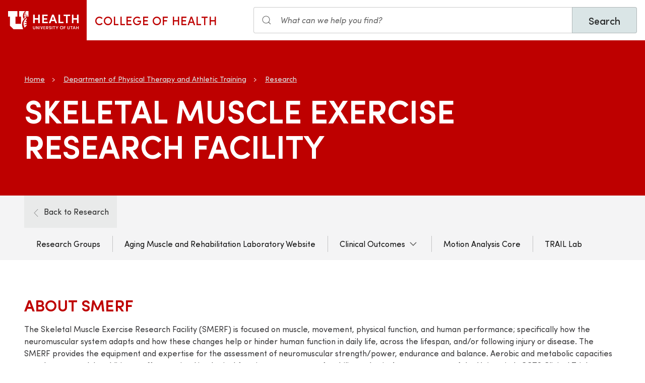

--- FILE ---
content_type: text/html; charset=UTF-8
request_url: https://health.utah.edu/physical-therapy-athletic-training/research/smerf
body_size: 7917
content:
<!DOCTYPE html>
<html lang="en" dir="ltr" prefix="og: https://ogp.me/ns#">
  <head>
    <meta charset="utf-8" />
<noscript><style>form.antibot * :not(.antibot-message) { display: none !important; }</style>
</noscript><meta name="description" content="The SMERF is focused on muscle, movement and human performance; specifically how muscles adapt and how these changes help or hinder human function in daily life and across the lifespan, following injury or disease, and in sport." />
<meta name="abstract" content="The SMERF is focused on muscle, movement and human performance; specifically how muscles adapt and how these changes help or hinder human function in daily life and across the lifespan, following injury or disease, and in sport." />
<meta name="geo.placename" content="University of Utah" />
<meta name="geo.region" content="US-UT" />
<link rel="canonical" href="https://health.utah.edu/physical-therapy-athletic-training/research/smerf" />
<link rel="shortlink" href="https://health.utah.edu/physical-therapy-athletic-training/research/smerf" />
<meta name="rights" content="Copyright © 2025 University of Utah Health" />
<meta property="og:site_name" content="College of Health | University of Utah Health" />
<meta property="og:type" content="article" />
<meta property="og:url" content="https://health.utah.edu/physical-therapy-athletic-training/research/smerf" />
<meta property="og:title" content="Skeletal Muscle Exercise Research Facility" />
<meta property="og:description" content="The SMERF is focused on muscle, movement and human performance; specifically how muscles adapt and how these changes help or hinder human function in daily life and across the lifespan, following injury or disease, and in sport." />
<meta property="og:image:type" content="image/jpeg" />
<meta property="og:image:alt" content="Skeletal Muscle Exercise Research Facility" />
<meta property="og:street_address" content="383 Colorow Drive, #4" />
<meta property="og:locality" content="Salt Lake City" />
<meta property="og:region" content="UT" />
<meta property="og:postal_code" content="84108" />
<meta property="og:country_name" content="US" />
<meta property="og:phone_number" content="" />
<meta property="article:published_time" content="2020-03-18T06:26:26-06:00" />
<meta property="article:modified_time" content="2025-01-09T16:24:56-07:00" />
<meta name="twitter:card" content="summary" />
<meta name="twitter:description" content="The SMERF is focused on muscle, movement and human performance; specifically how muscles adapt and how these changes help or hinder human function in daily life and across the lifespan, following injury or disease, and in sport." />
<meta name="twitter:site" content="@cofhealth" />
<meta name="twitter:title" content="Skeletal Muscle Exercise Research Facility" />
<meta name="twitter:site:id" content="820377978748039169" />
<meta name="twitter:image:alt" content="Skeletal Muscle Exercise Research Facility" />
<meta name="Generator" content="Drupal 10 (https://www.drupal.org)" />
<meta name="MobileOptimized" content="width" />
<meta name="HandheldFriendly" content="true" />
<meta name="viewport" content="width=device-width, initial-scale=1.0" />
<script type="text/javascript">
  window._monsido = window._monsido || {
    token: "FE4yKvGreF24k-cqZeHMGw",
    statistics: {
      enabled: true,
      cookieLessTracking: true,
      documentTracking: {
        enabled: true,
        documentCls: "monsido_download",
        documentIgnoreCls: "monsido_ignore_download",
        documentExt: ["pdf","doc","ppt","docx","pptx"],
      },
    },
  };
</script><script type="text/javascript" src="https://app-script.monsido.com/v2/monsido-script.js" async="async"></script>
<link rel="icon" href="/themes/custom/theme_uou_academic/favicon.ico" type="image/vnd.microsoft.icon" />
<script src="/sites/g/files/zrelqx131/files/google_tag/utah_production/google_tag.script.js?t7kq4e" defer></script>
</head-placeholder>
    <title>Skeletal Muscle Exercise Research Facility | College of Health</title>
    <style></style>
<style></style>
<style></style>
<style>.ssa-instance-657bab0aaee7106ac0319ced72ff7aaa.coh-ce-cpt_simple_billboard-881844f7 {    padding-top: 64px;    padding-bottom: 64px;}@media (max-width: 958px) {  .ssa-instance-657bab0aaee7106ac0319ced72ff7aaa.coh-ce-cpt_simple_billboard-881844f7 {    padding-top: 32px;    padding-bottom: 32px;  }}</style>
      <link rel="stylesheet" media="all" href="/sites/g/files/zrelqx131/files/css/css__gHc7yCGK7nDCtq7c3Mm7yUj6TVORDsZ6fdBBvdp3A0.css?delta=0&amp;language=en&amp;theme=theme_uou_academic&amp;include=[base64]" />
<link rel="stylesheet" media="all" href="/sites/g/files/zrelqx131/files/css/css_QowXqRIaG44y9T8cgRZP65aPjxVBtrfvJ9edm1aW6PY.css?delta=1&amp;language=en&amp;theme=theme_uou_academic&amp;include=[base64]" />
<link rel="stylesheet" media="all" href="/sites/g/files/zrelqx131/files/css/css_pDMNn1PvPZsIO10CKRC7OLJyphCeQTAFpsni3LJpw9s.css?delta=2&amp;language=en&amp;theme=theme_uou_academic&amp;include=[base64]" />
</css-placeholder>
      </js-placeholder>
  </head>
  <body>
          <div data-block-plugin-id="notification_block" class="block block-uou-notifications block-notification-block">
    
        

          

      </div>

    
        <a href="#main-content" class="visually-hidden focusable">
      Skip to main content
    </a>
    <noscript><iframe src="https://www.googletagmanager.com/ns.html?id=GTM-PXSF3W6" height="0" width="0" style="display:none;visibility:hidden"></iframe></noscript>
      <div class="dialog-off-canvas-main-canvas" data-off-canvas-main-canvas>
    <div id="page-wrapper" class="">
	<header  id="page--header">
					<nav  id="page--navbar" class="gls-navbar-container gls-navbar-item gls-padding-remove" gls-navbar="">
				<div class="gls-navbar-left">
	          
              <a style='color: #B42C40;' class="gls-navbar-item gls-background-primary gls-padding-small-left gls-padding-small-right gls-logo" title="Home" href="//uofuhealth.utah.edu" rel="home" >
        <img src="/themes/custom/theme_uou_academic/logo.svg"  alt="Home" width="140">
      </a>
    
    <div class="gls-navbar-item gls-visible@m">
                                <a href="/" title="Home" rel="home" class="gls-button gls-button-link gls-text-uppercase gls-text-large gls-text-wide">
                              College of Health
                          </a>
              </div>
  
</div>

<div class="gls-navbar-right">
	  <div id="searchstax" data-block-plugin-id="searchstax_input_block" class="settings-tray-editable block block-uou-searchstax-app block-searchstax-input-block gls-navbar-item" data-drupal-settingstray="editable">
    
        

          <form class="uou-searchstax-input-form gls-form-stacked" data-drupal-selector="uou-searchstax-input-form" action="/physical-therapy-athletic-training/research/smerf" method="post" id="uou-searchstax-input-form" accept-charset="UTF-8">
  


<form class="uou-searchstax-input-form" data-drupal-selector="uou-searchstax-input-form">
    <input autocomplete="off" data-drupal-selector="form-xmxy0wslkutllhnx-yklsegzp6brsybrdsp6xsjgank" type="hidden" name="form_build_id" value="form-xMXy0WSLKUtLLHnx_yKLsEgZp6bRsYBRDSP6xSJGAnk" class="gls-margin" />

  
  <input data-drupal-selector="edit-uou-searchstax-input-form" type="hidden" name="form_id" value="uou_searchstax_input_form" class="gls-margin" />


    
<div class="js-form-item form-item js-form-type-textfield form-type-textfield js-form-item-q form-item-q">
      <label for="edit-q" class="visually-hidden">Search</label>
  
  
  <div class="gls-form-controls">
    
    
<div
	class="gls-search gls-search-default gls-width-1-1 gls-margin-top gls-margin-right searchstax-page-wrapper" style="display:inline-flex;">

		<span class="gls-form-icon searchstax-icon" aria-hidden="true">
		<svg width="20" height="20" viewbox="0 0 20 20" role="img" focusable="false" aria-hidden="true">
			<circle fill="none" stroke="currentColor" stroke-width="1.1" cx="9" cy="9" r="7"></circle>
			<path fill="none" stroke="currentColor" stroke-width="1.1" d="M14,14 L18,18 L14,14 Z"></path>
		</svg>
	</span>

		<input placeholder="What can we help you find?" aria-label="Search input" class="gls-input gls-width-1-1 searchstax-input form-text gls-text-default gls-text-italic" data-drupal-selector="edit-q" type="text" id="edit-q" name="q" value="" size="60" maxlength="128"
	aria-label="Search site" style="border-radius:0;"/>

		<a aria-label="Clear search" class="gls-form-icon gls-form-icon-flip searchstax-clear-input" gls-icon="icon: close; ratio: 0.5" style="display:none; cursor:pointer;"></a>

		<button type="submit" class="gls-button gls-text-medium searchstax-button" style="border-radius:0; margin-left:-1px; background:#DAE5E6; border:1px solid rgba(0, 0, 0, 0.2);">
		Search
	</button>

		<ul class="searchstax-suggestions"></ul>
</div>


      </div>

  
  
  </div>

</form>

</form>

      </div>

</div>

				<div class="gls-navbar-item gls-navbar-right gls-hidden@m">
					<button class="gls-button gls-button-outline gls-button-small" type="button" gls-toggle="target: #offcanvas-flip">
						<span gls-navbar-toggle-icon="" class="gls-margin-xsmall-right gls-text-primary gls-icon gls-navbar-toggle-icon"></span>
						<span class="gls-text-uppercase">Menu</span>
					</button>
					<a href="/search" class="gls-margin-left" gls-search-icon></a>
				</div>
			</nav>
			</header>

	
			<div id="page--highlighted">
			<div class="gls-container">
				
			</div>
		</div>
	
	<div  id="page">
		<div id="page--wrapper" class="gls-grid" gls-grid>
			<main  id="page--content" class="gls-width-1-1">
				<a id="main-content" tabindex="-1"></a>
				  <div id="region--content" class="region region-content">
    <div data-drupal-messages-fallback class="hidden"></div>  <div id="mainpagecontent" data-block-plugin-id="system_main_block" class="block block-system block-system-main-block">
    
        

          <article class="gls-article">
 
  <!-- Billboard -->
  
    <div id="page--billboard" class="node--page-billboard">
                                  <div class="coh-container ssa-component coh-component ssa-component-instance-e4417e77-ceeb-409f-a754-bec3c43274ed coh-component-instance-e4417e77-ceeb-409f-a754-bec3c43274ed" data-lift-slot >  <section class="coh-container gls-section gls-section-default gls-position-relative gls-cover-container gls-light ssa-instance-657bab0aaee7106ac0319ced72ff7aaa coh-ce-cpt_simple_billboard-881844f7" >      <div class="coh-container gls-position-cover gls-background-primary" > </div>   <div class="coh-container gls-container gls-container-large gls-position-relative" >  <div class="coh-container gls-grid gls-grid-small gls-flex-middle" gls-grid >  <div class="coh-container gls-width-expand gls-text-center gls-text-left@m" >     <ul class="coh-breadcrumb gls-breadcrumb gls-breadcrumb-secondary">  <li>  <a href="/">Home</a>  </li>  <li>  <a href="/physical-therapy-athletic-training">Department of Physical Therapy and Athletic Training</a>  </li>  <li>  <a href="/physical-therapy-athletic-training/research">Research</a>  </li>  </ul>    <div class="coh-container" >   <h1 class="coh-heading gls-heading-medium gls-text-semibold gls-text-uppercase gls-margin-remove gls-text-emphasis"  > Skeletal Muscle Exercise Research Facility </h1> </div>   </div>   </div> </div> </section> </div> 
 

 

    </div>

  <!-- Navigation -->
      <div id="page--menubar" class="gls-background-muted gls-position-relative">
      <div class="gls-container">
        

<div id="offcanvas-flip" class="uou-mega-menu-wrapper gls-offcanvas" gls-offcanvas="flip: true; overlay: true">
  <div class="gls-offcanvas-bar gls-box-shadow-medium">

    <button class="gls-hidden@m gls-offcanvas-close gls-button gls-button-outline gls-button-small gls-padding-xsmall gls-text-uppercase" type="button">
      <span class="gls-text-primary gls-position-relative gls-margin-xsmall-right gls-icon" gls-icon="icon: close; ratio: 0.5"></span>
      <span class="gls-text-uppercase gls-text-emphasis">Close</span>
    </button>

    <div class="gls-hidden@m gls-section gls-section-default gls-section-xsmall">
      <div class="gls-container">
        <h2 class="gls-h3 gls-text-primary gls-text-uppercase gls-margin-top">
          <a href="/" rel="home" class="gls-link-reset">
            <div class="gls-text-primary">College of Health</div>
          </a>
        </h2>
      </div>
    </div>

    <nav role="navigation" aria-labelledby="department-menu-menu"  id="department-menu" data-block-plugin-id="department_menu" class="settings-tray-editable gls-navbar-secondary gls-navbar" data-drupal-settingstray="editable" gls-navbar="mode: click">
            <div class="gls-navbar-left">
              

                                      <h2 class="visually-hidden" id="department-menu-menu">Physical Therapy &amp; Athletic Training</h2>
          
        

                          
<h3 class="gls-hidden@m gls-text-medium gls-text-uppercase gls-margin-remove-top">
  Department of Physical Therapy &amp; Athletic Training
</h3>

  <div class="gls-navbar-item department-menu-back-link">
    <div class="mobile-only-container">
      <a href="/physical-therapy-athletic-training/research" class="gls-link-reset">
        <div class="gls-flex gls-flex-middle">
          <div class="gls-width-auto">
            <span class="gls-margin-small-right gls-icon" gls-icon="icon: chevron-left; ratio: 0.625"></span>
          </div>
          <div class="gls-width-expand">Back to Research</div>
        </div>
      </a>
    </div>
  </div>

<ul class="menu menu-level-0 gls-navbar-nav gls-navbar-parent-icon gls-navbar-nav-divider department-menu">
                        <li class="menu-item">
                      <a href="/physical-therapy-athletic-training/research/groups">
              Research Groups
            </a>
          
                  </li>
                              <li class="menu-item">
                      <a href="https://drummond.u2m2.utah.edu/">
              Aging Muscle and Rehabilitation Laboratory Website
            </a>
          
                  </li>
                              <li class="menu-item gls-parent">
                      <a href="/physical-therapy-athletic-training/research/clinical-outcomes-research">
              Clinical Outcomes
            </a>
          
                                                      
  

      <div class="uou-megamenu uou-megamenu-mobile gls-navbar-dropdown gls-navbar-dropdown-boundary gls-navbar-dropdown-bottom-center uou-single-dropdown uou-no-text" gls-drop="cls-drop: gls-navbar-dropdown; boundary: !nav; boundary-align: true; pos: bottom-justify; flip: x; mode: click; duration: 100;">
      <div class="gls-grid" gls-grid>

      
      <div class="gls-width-expand">
        <div class="gls-navbar-dropdown-grid gls-child-width-1-2@m gls-child-width-1-1@l gls-grid" gls-grid>
                      <div  class="menu-col-one">
              <nav role="navigation" aria-labelledby="-menu" data-block-plugin-id="menu_block:physical-therapy-athletic-t">
            
  <h2 class="visually-hidden" id="-menu">Sub Menu</h2>
  

        
<ul class="gls-nav gls-navbar-dropdown-nav">
            
              <li class="menu-item menu-item--collapsed">
          <a href="/physical-therapy-athletic-training/research/clinical-outcomes-research/beat-pain-better" data-drupal-link-system-path="node/9351">Beat Pain Better</a>
        </li>
                      
              <li class="menu-item menu-item--collapsed">
          <a href="/physical-therapy-athletic-training/research/clinical-outcomes-research/beat-pain" data-drupal-link-system-path="node/6856">BeatPain</a>
        </li>
                      
              <li class="menu-item menu-item--collapsed">
          <a href="/physical-therapy-athletic-training/research/clinical-outcomes-research/low-back-pain" data-drupal-link-system-path="node/5781">Low Back Pain</a>
        </li>
                      
              <li class="menu-item">
          <a href="/physical-therapy-athletic-training/research/clinical-outcomes-research/neck" data-drupal-link-system-path="node/1921">Neck Pain</a>
        </li>
            </ul>

  </nav>

            </div>
          
          
          
          
          
        </div>
      </div>

      
    </div>

    
  </div>


                              </li>
                              <li class="menu-item">
                      <a href="/physical-therapy-athletic-training/research/motion-analysis-core">
              Motion Analysis Core
            </a>
          
                  </li>
                              <li class="menu-item">
                      <a href="/physical-therapy-athletic-training/research/trail-lab">
              TRAIL Lab
            </a>
          
                  </li>
        </ul>

              </div>
    </nav>

    <div class="gls-hidden@m">
      
    </div>

  </div>
</div>

      </div>
    </div>
  
  <!-- Table of Contents -->
  
  
  <div>
      <div class="layout layout--onecol">
    <div  class="layout__region layout__region--content">
        <div data-block-plugin-id="field_block:node:page:field_layout_canvas" class="block block-layout-builder block-field-blocknodepagefield-layout-canvas">
    
        

          
            <div>             <div class="coh-container ssa-component coh-component ssa-component-instance-b2330f26-9e31-4f97-b207-99dcd5343b6d coh-component-instance-b2330f26-9e31-4f97-b207-99dcd5343b6d" data-lift-slot >  <div class="coh-container gls-section  gls-section-default default-size"  style="padding-top: ; padding-bottom: ;" >  <div class="coh-container gls-container default-width" >            <div class="coh-container ssa-component coh-component ssa-component-instance-091c0c65-9649-47a9-a38b-bb542b653d5f coh-component-instance-091c0c65-9649-47a9-a38b-bb542b653d5f" data-lift-slot >  <div class="coh-container gls-container  " >  <div class="coh-container gls-grid-small gls-child-width-1-1@m " gls-height-match="target: .gls-card" gls-grid >          <div class="coh-container ssa-component coh-component ssa-component-instance-a089b43e-80f1-4595-b6bb-de796bdf6b90 coh-component-instance-a089b43e-80f1-4595-b6bb-de796bdf6b90 coh-heading-component" data-lift-slot >  <div class="coh-inline-element gls-pre-heading gls-h4 gls-text-muted gls-margin-xsmall-bottom "></div> <h2 class="coh-heading gls-text-primary gls-text-uppercase gls-text-semibold  " >  <span class="coh-inline-element">About SMERF</span> </h2> </div> 
         <div class="coh-container ssa-component coh-component ssa-component-instance-b8b1ed73-6ac6-4039-92ad-a54dd8bb6f1b coh-component-instance-b8b1ed73-6ac6-4039-92ad-a54dd8bb6f1b  " data-lift-slot >  <div class="coh-wysiwyg"  >    <p>The Skeletal Muscle Exercise Research Facility (SMERF) is focused on muscle, movement, physical function, and human performance; specifically how the neuromuscular system adapts and how these changes help or hinder human function in daily life, across the lifespan, and/or following injury or disease. The SMERF provides the equipment and expertise for the assessment of neuromuscular strength/power, endurance and balance. Aerobic and metabolic capacities are also assessed. In addition, staff are trained in physical function assessments of mobility and gait. As a component of the University's CCTS Clinical Trials Support system, services at the SMERF can be requested through the Center for Clinical and Translational Sciences in the School of Medicine.&nbsp;<a href="https://medicine.utah.edu/ccts/">https://medicine.utah.edu/ccts/&nbsp;</a></p> </div> </div>  
   </div> </div> </div> 
   </div> </div> </div> 
           <div class="coh-container ssa-component coh-component ssa-component-instance-df88b9ec-060c-4338-b8fe-2e72ae147867 coh-component-instance-df88b9ec-060c-4338-b8fe-2e72ae147867" data-lift-slot >  <div class="coh-container gls-section  gls-section-default default-size"  style="padding-top: ; padding-bottom: ;" >  <div class="coh-container gls-container default-width" >           <div class="coh-container ssa-component coh-component ssa-component-instance-ddd10700-ea0c-4cc1-987f-b4eaf0c69360 coh-component-instance-ddd10700-ea0c-4cc1-987f-b4eaf0c69360" data-lift-slot >  <div class="coh-container gls-container  " >  <div class="coh-container gls-grid- gls-child-width-1-3@m " gls-height-match="target: .gls-card" gls-grid >               <div class="coh-container ssa-component coh-component ssa-component-instance-4de28156-a1b4-46c8-b772-6788a3f87dec coh-component-instance-4de28156-a1b4-46c8-b772-6788a3f87dec" data-lift-slot >  <div class="coh-container" >  <div class="coh-container gls-card gls-card-default no-border" >    <div class="coh-container gls-card-body" > <h3 class="coh-heading gls-card-title"  > Contact Us </h3>    <div class="coh-wysiwyg"  >    <p>Micah Drummond, PhD</p>

<p>Email: <a href="mailto:micah.drummond@hsc.utah.edu">micah.drummond@hsc.utah.edu</a></p>

<p><a href="http://drummond.u2m2.utah.edu/">http://drummond.u2m2.utah.edu/</a></p> </div>  </div>   </div> </div> </div> 
   </div> </div> </div> 
   </div> </div> </div> 
 
</div>
      
      </div>

    </div>
  </div>

  </div>

</article>

      </div>

  </div>

			</main>
		</div>
	</div>

			<footer role="contentinfo">
			  <div id="region--footer" class="region region-footer">
    <div class="gls-section gls-section-small gls-section-muted gls-border-top gls-border-bottom gls-border-primary">
      <div class="gls-container">
        <div gls-grid>
                       
            
  <div class="gls-width-1-2@s gls-width-expand@m">
          <h3 class="gls-h4 gls-text-medium gls-text-primary gls-text-center gls-text-left@s">Quick Links</h3>
    
          

        <ul class="gls-list gls-text-small gls-border-left gls-border-primary gls-padding-small-left">
              <li>
          <a class="gls-link-reset show-focus" href="http://www.utah.edu/disclaimer/">Disclaimer</a>
        </li>
              <li>
          <a class="gls-link-reset show-focus" href="https://healthcare.utah.edu/webmaster.php">Webmaster</a>
        </li>
              <li>
          <a class="gls-link-reset show-focus" href="https://healthcare.utah.edu/policies/privacy.php">Privacy</a>
        </li>
          </ul>
  


      </div>

          
            
          <div class="gls-width-1-2@s gls-width-expand@m"></div>
          
    
      
<div class="gls-width-expand@m gls-text-center gls-text-left@m">
  <p>
                <a href="https://healthcare.utah.edu" class="show-focus" target="_blank" title="University of Utah Healthcare">
              <img src="/themes/custom/theme_uou_academic/img/uhealth-logo.svg" alt="UofU Health logo" width="180" />
          </a>
        </p>

      <p>
     520 Wakara Way<br>
    Salt Lake City,    Utah
    84108
  </p>
    
      <p class="gls-h3 gls-text-primary gls-margin">801-581-8681</p>
    
      <ul class="gls-iconnav gls-flex-inline" style="--iconnav-margin-horizontal: var(--global-small-space);">
          <li>
          <a class="show-focus"  aria-label=twitter href="https://twitter.com/UofUPT" gls-icon="icon: twitter;"></a>
      </li>
              <li>
          <a class="show-focus"  aria-label=facebook href="https://www.facebook.com/uofupt" gls-icon="icon: facebook;"></a>
      </li>
      
      
      <li>
          <a class="show-focus"  aria-label=youtube  href="https://www.youtube.com/@cofhealth" gls-icon="icon: youtube;"></a>
      </li>
              <li>
          <a class="show-focus"  aria-label=linkedin href="https://www.linkedin.com/school/college-of-health/" gls-icon="icon: linkedin;"></a>
      </li>
              <li>
          <a class="show-focus"  aria-label=instagram href="https://www.instagram.com/uofupt/" gls-icon="icon: instagram;"></a>
      </li>
      </ul>
    
    </div>

  
        </div>
      </div>
    </div>
    
    
      
<div class="gls-section gls-section-small gls-section-default">
  <div class="gls-container">
    <div class="gls-flex-middle" gls-grid>
      <div class="gls-width-expand@m gls-text-center gls-text-left@m">
                  <a href="https://www.utah.edu" class="show-focus" target="_blank">
            <img alt="logo" src="/sites/g/files/zrelqx131/files/logo/uofu-logo.svg">
          </a>
          
      </div>

      <div class="gls-width-2-5@m gls-text-right@m">
        <p class="gls-text-small">Copyright © 2025 University of Utah Health</p>	
      </div>

    </div>
  </div>
</div>

  

  </div>

		</footer>
	
	</div>


  </div>

    
    <script type="application/json" data-drupal-selector="drupal-settings-json">{"path":{"baseUrl":"\/","pathPrefix":"","currentPath":"node\/1916","currentPathIsAdmin":false,"isFront":false,"currentLanguage":"en"},"pluralDelimiter":"\u0003","suppressDeprecationErrors":true,"ajaxPageState":{"libraries":"[base64]","theme":"theme_uou_academic","theme_token":null},"ajaxTrustedUrl":{"form_action_p_pvdeGsVG5zNF_XLGPTvYSKCf43t8qZYSwcfZl2uzM":true},"cohesion":{"currentAdminTheme":"claro_uofu","front_end_settings":{"global_js":null},"google_map_api_key":"","google_map_api_key_geo":null,"animate_on_view_mobile":"DISABLED","add_animation_classes":"DISABLED","responsive_grid_settings":{"gridType":"desktop-first","columns":12,"breakpoints":{"xl":{"width":2400,"innerGutter":30,"outerGutter":30,"widthType":"fixed","previewColumns":12,"label":"Television","class":"coh-icon-television","iconHex":"F26C","boxedWidth":2340},"lg":{"width":1599,"innerGutter":30,"outerGutter":30,"widthType":"fixed","previewColumns":12,"label":"Desktop","class":"coh-icon-desktop","iconHex":"F108","boxedWidth":1539},"md":{"width":1199,"innerGutter":30,"outerGutter":30,"widthType":"fixed","previewColumns":12,"label":"Laptop","class":"coh-icon-laptop","iconHex":"F109","boxedWidth":1139},"sm":{"width":959,"innerGutter":30,"outerGutter":30,"widthType":"fixed","previewColumns":12,"label":"Tablet","class":"coh-icon-tablet","iconHex":"F10A","boxedWidth":899},"ps":{"width":639,"innerGutter":30,"outerGutter":30,"widthType":"fixed","previewColumns":3,"label":"Mobile landscape","class":"coh-icon-mobile-landscape","iconHex":"E91E","boxedWidth":579},"xs":{"innerGutter":20,"outerGutter":20,"previewColumns":1,"label":"Mobile","class":"coh-icon-mobile","iconHex":"F10B","boxedWidth":279,"width":319,"widthType":"fluid","mobilePlaceholderWidth":320,"mobilePlaceholderType":"fluid"}}},"use_dx8":true,"sidebar_view_style":"titles","log_dx8_error":false,"error_url":"\/cohesionapi\/logger\/jserrors","dx8_content_paths":[["settings","content"],["settings","content","text"],["settings","markerInfo","text"],["settings","title"],["markup","prefix"],["markup","suffix"],["markup","attributes",["value"]],["hideNoData","hideData"],["hideNoData","hideData","text"]]},"mautic":{"base_url":"https:\/\/u-of-u-health.mautic.net\/mtc.js"},"uou_searchstax_app":{"index_id":"college_of_health_index","rate_limit_time":15},"ajax":[],"user":{"uid":0,"permissionsHash":"b80105dbf41cfc1fd5b3440477a14ded2a5f8b0a86713e6e043e84cc8ab3d8b8"}}</script>
<script src="/sites/g/files/zrelqx131/files/js/js_5I9QMEMJwS4lD6vbQbKHnbtHtdmPQ19OdXlRDpYfzkQ.js?scope=footer&amp;delta=0&amp;language=en&amp;theme=theme_uou_academic&amp;include=[base64]"></script>
</js-bottom-placeholder>
  </body>
</html>


--- FILE ---
content_type: image/svg+xml
request_url: https://health.utah.edu/sites/g/files/zrelqx131/files/logo/uofu-logo.svg
body_size: 18196
content:
<svg xmlns="http://www.w3.org/2000/svg" width="180" height="45" viewBox="-1.275 -0.398 180 45" overflow="visible"><path fill="#C41230" d="M0 .198v13.183h4.396v21.92l8.791 8.734h21.862l8.787-8.734v-21.92h4.398V.198H26.312v13.183h4.399V30.85H17.525V13.381h4.395V.198H0z"/><path d="M57.406.72l-1.533.041c-.598.021-.844.072-.998.298a1.248 1.248 0 0 0-.176.36c-.021.083-.051.124-.113.124-.072 0-.092-.051-.092-.165 0-.165.195-1.101.216-1.184.03-.132.061-.194.124-.194.082 0 .185.103.441.123.299.031.689.052 1.029.052h4.076c.658 0 .904-.103.987-.103.071 0 .083.062.083.216 0 .216-.031.926-.031 1.194-.011.103-.031.165-.093.165-.083 0-.103-.052-.113-.206l-.011-.113c-.02-.268-.298-.556-1.214-.576L58.692.72v4.219c0 .947 0 1.76.052 2.202.031.289.092.515.4.556.145.021.371.041.525.041.113 0 .165.031.165.082 0 .072-.083.103-.196.103-.679 0-1.327-.031-1.615-.031-.236 0-.885.031-1.297.031-.133 0-.205-.031-.205-.103 0-.051.041-.082.164-.082.154 0 .277-.021.371-.041.205-.042.268-.268.298-.566.052-.432.052-1.245.052-2.192V.72zM69.138 3.417c.03 0 .062-.021.062-.072v-.217c0-1.564 0-1.853-.021-2.182-.021-.35-.103-.515-.442-.587a2.082 2.082 0 0 0-.401-.031c-.113 0-.175-.021-.175-.093s.072-.092.216-.092c.556 0 1.204.031 1.481.031.248 0 .896-.031 1.297-.031.145 0 .217.021.217.092 0 .072-.062.093-.186.093a1.8 1.8 0 0 0-.299.031c-.277.052-.359.227-.381.587-.02.329-.02.617-.02 2.182v1.811c0 .947 0 1.76.051 2.202.031.289.093.515.401.556.144.021.37.041.524.041.113 0 .166.031.166.082 0 .072-.083.103-.207.103-.668 0-1.316-.031-1.605-.031-.236 0-.885.031-1.285.031-.145 0-.217-.031-.217-.103 0-.051.041-.082.164-.082.154 0 .278-.021.371-.041.205-.042.258-.268.299-.566.051-.432.051-1.245.051-2.192v-.905c0-.041-.031-.062-.062-.062h-3.931c-.031 0-.062.01-.062.062v.906c0 .947 0 1.76.052 2.202.03.289.093.515.401.556.145.021.371.041.525.041.113 0 .164.031.164.082 0 .072-.082.103-.206.103-.669 0-1.317-.031-1.604-.031-.237 0-.886.031-1.297.031-.135 0-.207-.031-.207-.103 0-.051.042-.082.166-.082a1.7 1.7 0 0 0 .369-.041c.207-.042.258-.268.299-.566.052-.432.052-1.245.052-2.192V3.128c0-1.564 0-1.853-.021-2.182-.021-.35-.104-.515-.442-.587a2.082 2.082 0 0 0-.401-.031c-.113 0-.176-.021-.176-.093s.072-.092.217-.092c.556 0 1.204.031 1.482.031.246 0 .895-.031 1.296-.031.145 0 .216.021.216.092 0 .072-.061.093-.185.093-.083 0-.175.01-.299.031-.278.052-.36.227-.38.587-.021.329-.021.617-.021 2.182v.216c0 .052.031.072.062.072h3.932zM74.375 3.128c0-1.564 0-1.853-.02-2.182-.021-.35-.104-.515-.443-.587a2.071 2.071 0 0 0-.4-.031c-.113 0-.176-.021-.176-.093s.072-.092.227-.092c.545 0 1.193.031 1.482.031.329 0 2.377 0 2.572-.01.195-.021.36-.042.443-.062.051-.01.112-.041.164-.041.051 0 .062.041.062.093 0 .072-.052.195-.082.669-.011.103-.031.556-.052.679-.01.051-.031.113-.103.113s-.093-.052-.093-.145c0-.072-.01-.247-.062-.37-.071-.186-.174-.309-.689-.371-.174-.021-1.255-.041-1.461-.041-.051 0-.072.031-.072.103v2.604c0 .072.011.113.072.113.227 0 1.41 0 1.646-.021.247-.021.402-.051.494-.154.073-.081.114-.133.166-.133.041 0 .071.021.071.083s-.051.227-.082.751c-.021.206-.041.618-.041.69 0 .082 0 .195-.093.195-.071 0-.093-.041-.093-.093-.01-.103-.01-.236-.041-.37-.051-.206-.195-.36-.576-.401-.195-.021-1.215-.032-1.461-.032-.052 0-.062.042-.062.103v.813c0 .35-.01 1.297 0 1.595.021.71.186.864 1.235.864.268 0 .7 0 .968-.124s.391-.339.463-.761c.021-.113.041-.154.113-.154.082 0 .082.082.082.185 0 .237-.082.937-.134 1.142-.071.268-.165.268-.556.268-1.554 0-2.244-.062-2.851-.062-.237 0-.886.031-1.297.031-.134 0-.206-.031-.206-.103 0-.051.041-.082.165-.082.154 0 .278-.021.37-.041.206-.042.258-.268.299-.566.051-.432.051-1.245.051-2.192V3.128zM56.408 17.961c0-2.676 0-3.156-.035-3.705-.033-.583-.171-.858-.737-.978a3.146 3.146 0 0 0-.583-.052c-.068 0-.137-.034-.137-.103 0-.103.086-.137.273-.137.772 0 1.818.052 1.973.052s1.184-.052 1.698-.052c.188 0 .274.035.274.137 0 .069-.068.103-.137.103-.12 0-.223.017-.43.052-.463.068-.6.377-.634.978-.033.549-.033 1.029-.033 3.705v2.401c0 2.47.549 3.533 1.286 4.236.841.789 1.612.943 2.59.943 1.046 0 2.075-.497 2.692-1.235.789-.977.995-2.435.995-4.202V17.96c0-2.676 0-3.156-.034-3.705-.034-.583-.172-.858-.737-.978a3.153 3.153 0 0 0-.583-.052c-.068 0-.138-.034-.138-.103 0-.103.086-.137.274-.137.771 0 1.715.052 1.818.052.12 0 .926-.052 1.44-.052.188 0 .274.035.274.137 0 .069-.068.103-.137.103-.12 0-.223 0-.43.052-.463.085-.6.377-.634.978-.034.549-.034 1.029-.034 3.705v1.835c0 1.853-.206 3.911-1.578 5.128-1.235 1.098-2.521 1.269-3.533 1.269-.584 0-2.316-.068-3.533-1.217-.841-.807-1.492-2.007-1.492-4.511v-2.503zM72.959 23.621c.034 1.406.206 1.853.669 1.99.325.086.703.103.857.103.086 0 .138.034.138.103 0 .104-.104.137-.309.137-.979 0-1.664-.051-1.818-.051s-.875.051-1.646.051c-.172 0-.275-.017-.275-.137 0-.068.053-.103.138-.103.138 0 .446-.017.704-.103.428-.121.514-.618.514-2.179l.018-9.828c0-.669.051-.857.188-.857s.429.377.601.549c.257.292 2.812 3.053 5.454 5.883 1.698 1.818 3.567 3.911 4.116 4.477l-.188-8.713c-.017-1.115-.138-1.492-.669-1.629a4.543 4.543 0 0 0-.84-.086c-.121 0-.138-.051-.138-.12 0-.103.138-.12.343-.12.771 0 1.596.052 1.783.052.189 0 .756-.052 1.459-.052.188 0 .309.018.309.12 0 .069-.068.12-.189.12-.086 0-.205 0-.411.052-.565.12-.635.497-.635 1.526l-.034 10.05c0 1.133-.034 1.219-.154 1.219-.137 0-.344-.189-1.252-1.098-.189-.172-2.658-2.693-4.477-4.648a353.718 353.718 0 0 1-4.477-4.923l.221 8.215zM91.037 20.98c0 1.646 0 3.001.086 3.721.051.498.154.875.668.943.24.035.618.069.772.069.103 0 .137.052.137.103 0 .086-.086.137-.274.137-.943 0-2.023-.051-2.109-.051s-1.166.051-1.682.051c-.188 0-.273-.033-.273-.137 0-.051.034-.103.137-.103.154 0 .36-.034.515-.069.343-.068.429-.445.497-.943.086-.72.086-2.075.086-3.721v-3.019c0-2.676 0-3.156-.034-3.705-.034-.583-.206-.875-.583-.96a2.223 2.223 0 0 0-.531-.069c-.068 0-.138-.034-.138-.103 0-.103.086-.137.274-.137.566 0 1.646.052 1.732.052s1.166-.052 1.681-.052c.188 0 .274.035.274.137 0 .069-.068.103-.137.103-.12 0-.224.017-.43.052-.463.085-.6.377-.635.978-.033.549-.033 1.029-.033 3.705v3.018zM101.722 23.861c.995-2.298 3.294-8.284 3.671-9.52.086-.257.154-.497.154-.651 0-.137-.052-.309-.223-.395-.206-.069-.464-.069-.652-.069-.103 0-.188-.017-.188-.103 0-.103.103-.137.377-.137.687 0 1.476.052 1.682.052.103 0 .84-.052 1.338-.052.188 0 .291.035.291.12 0 .086-.068.12-.206.12-.119 0-.497 0-.823.206-.223.154-.479.446-.943 1.612-.188.48-1.046 2.538-1.921 4.648-1.046 2.504-1.817 4.356-2.212 5.197-.48 1.029-.549 1.303-.721 1.303-.206 0-.292-.24-.617-1.062l-4.202-10.515c-.378-.96-.635-1.149-1.235-1.32-.257-.069-.549-.069-.651-.069-.104 0-.138-.051-.138-.12 0-.103.172-.12.446-.12.823 0 1.801.052 2.007.052.171 0 .943-.052 1.595-.052.309 0 .463.035.463.12 0 .086-.051.12-.171.12-.189 0-.498.017-.652.086a.344.344 0 0 0-.223.343c0 .223.206.755.463 1.424l3.291 8.782zM111.584 17.961c0-2.676 0-3.156-.034-3.705-.034-.583-.172-.858-.737-.978a3.153 3.153 0 0 0-.583-.052c-.069 0-.138-.034-.138-.103 0-.103.086-.137.274-.137.771 0 1.853.052 1.938.052.12 0 3.533 0 3.928-.017.325-.017.601-.052.737-.086.086-.017.154-.086.24-.086.052 0 .068.069.068.155 0 .12-.086.326-.137.806-.018.172-.052.926-.086 1.132-.018.086-.052.188-.12.188-.103 0-.138-.085-.138-.223 0-.12-.017-.412-.103-.618-.12-.274-.292-.48-1.218-.583-.292-.034-2.161-.052-2.35-.052-.068 0-.104.052-.104.172v4.734c0 .12.018.171.104.171.223 0 2.332 0 2.727-.034.412-.035.652-.069.807-.24.12-.137.188-.223.257-.223.052 0 .086.035.086.137 0 .103-.086.395-.137.96-.034.343-.069.978-.069 1.098 0 .137 0 .326-.12.326-.085 0-.12-.069-.12-.154 0-.171 0-.343-.068-.566-.068-.24-.223-.532-.892-.601-.463-.051-2.161-.085-2.453-.085-.085 0-.12.051-.12.12v1.51c0 .583-.017 2.573 0 2.932.052 1.184.31 1.407 1.99 1.407.445 0 1.2 0 1.646-.188.446-.189.651-.532.771-1.235.034-.188.068-.257.154-.257.104 0 .104.137.104.257 0 .138-.138 1.304-.224 1.663-.12.447-.257.447-.926.447-2.59 0-3.739-.104-4.236-.104-.034 0-.326.018-.687.018-.343.017-.737.033-.994.033-.189 0-.275-.033-.275-.137 0-.051.035-.103.138-.103.154 0 .36-.034.515-.069.343-.068.429-.445.497-.943.086-.72.086-2.075.086-3.721v-3.018zM122.904 17.961c0-2.676 0-3.156-.034-3.705-.035-.583-.172-.858-.738-.978a3.146 3.146 0 0 0-.583-.052c-.068 0-.137-.034-.137-.103 0-.103.085-.137.274-.137.771 0 1.852.052 1.938.052.188 0 1.492-.052 2.024-.052 1.08 0 2.229.103 3.139.755.429.309 1.184 1.149 1.184 2.333 0 1.27-.532 2.539-2.075 3.962 1.406 1.801 2.572 3.327 3.567 4.391.926.977 1.663 1.166 2.093 1.234.325.052.565.052.669.052.085 0 .154.052.154.103 0 .104-.104.137-.412.137h-1.218c-.961 0-1.39-.085-1.835-.325-.737-.395-1.338-1.235-2.315-2.521-.721-.943-1.526-2.092-1.87-2.538-.068-.069-.12-.103-.223-.103l-2.109-.034c-.086 0-.12.051-.12.137v.412c0 1.646 0 3.001.086 3.721.051.498.154.875.668.943.24.035.618.069.772.069.103 0 .137.052.137.103 0 .086-.085.137-.274.137-.943 0-2.023-.051-2.109-.051-.018 0-1.098.051-1.612.051-.188 0-.274-.033-.274-.137 0-.051.034-.103.138-.103a2.6 2.6 0 0 0 .514-.069c.344-.068.43-.445.498-.943.086-.72.086-2.075.086-3.721v-3.02zm1.372 1.492c0 .086.034.154.12.206.257.154 1.046.274 1.801.274.411 0 .892-.052 1.286-.326.601-.412 1.046-1.337 1.046-2.641 0-2.144-1.132-3.431-2.967-3.431-.515 0-.978.052-1.149.103a.207.207 0 0 0-.137.206v5.609zM135.429 25.73c-.24-.119-.258-.188-.258-.651 0-.857.069-1.544.086-1.818.018-.188.052-.274.138-.274.103 0 .12.052.12.189 0 .154 0 .395.051.635.258 1.269 1.39 1.748 2.539 1.748 1.646 0 2.452-1.183 2.452-2.28 0-1.184-.497-1.87-1.972-3.087l-.772-.635c-1.817-1.492-2.229-2.556-2.229-3.722 0-1.835 1.372-3.087 3.551-3.087a6.65 6.65 0 0 1 1.595.171c.326.068.463.086.601.086.137 0 .171.034.171.12s-.068.652-.068 1.818c0 .274-.034.395-.12.395-.103 0-.12-.086-.137-.223-.018-.206-.12-.669-.224-.857-.103-.189-.565-.909-2.144-.909-1.184 0-2.109.738-2.109 1.99 0 .978.479 1.561 2.092 2.881l.48.377c2.024 1.595 2.504 2.659 2.504 4.031 0 .704-.274 2.006-1.457 2.847-.738.515-1.664.72-2.591.72-.807-.002-1.596-.121-2.299-.465zM148.601 20.98c0 1.646 0 3.001.086 3.721.052.498.154.875.669.943.24.035.618.069.772.069.103 0 .137.052.137.103 0 .086-.086.137-.274.137-.943 0-2.023-.051-2.109-.051s-1.167.051-1.681.051c-.189 0-.274-.033-.274-.137 0-.051.034-.103.137-.103.154 0 .36-.034.515-.069.343-.068.429-.445.497-.943.086-.72.086-2.075.086-3.721v-3.019c0-2.676 0-3.156-.034-3.705-.034-.583-.206-.875-.583-.96a2.224 2.224 0 0 0-.532-.069c-.068 0-.137-.034-.137-.103 0-.103.086-.137.274-.137.565 0 1.646.052 1.732.052s1.166-.052 1.681-.052c.188 0 .274.035.274.137 0 .069-.068.103-.138.103-.119 0-.223.017-.429.052-.463.085-.6.377-.634.978-.035.549-.035 1.029-.035 3.705v3.018zM159.218 20.98c0 1.646 0 3.001.086 3.721.051.498.154.875.669.943.24.035.617.069.771.069.103 0 .138.052.138.103 0 .086-.086.137-.274.137-.943 0-2.024-.051-2.11-.051s-1.166.051-1.681.051c-.188 0-.274-.033-.274-.137 0-.051.034-.103.138-.103a2.6 2.6 0 0 0 .514-.069c.344-.068.43-.445.498-.943.086-.72.086-2.075.086-3.721v-7.255l-2.539.034c-1.063.017-1.475.137-1.749.549-.188.292-.24.412-.292.532-.052.137-.103.171-.171.171-.052 0-.086-.051-.086-.154 0-.171.343-1.646.377-1.784.034-.103.103-.326.172-.326.12 0 .291.171.755.206.497.052 1.148.086 1.354.086h6.432c.549 0 .943-.052 1.218-.086.258-.051.412-.085.48-.085.086 0 .086.103.086.206 0 .515-.052 1.698-.052 1.887 0 .154-.051.223-.12.223-.085 0-.12-.052-.137-.292l-.018-.189c-.068-.515-.463-.909-2.109-.943l-2.161-.034v7.254zM170.555 21.512c0-.926-.172-1.304-.395-1.801-.12-.274-2.419-4.048-3.019-4.939-.43-.635-.858-1.063-1.167-1.27-.257-.171-.583-.274-.737-.274-.086 0-.172-.034-.172-.12 0-.068.069-.12.224-.12.325 0 1.612.052 1.698.052.119 0 .771-.052 1.44-.052.188 0 .223.052.223.12 0 .069-.103.086-.257.154-.138.069-.224.172-.224.309 0 .206.086.412.224.669.274.497 2.847 4.922 3.155 5.42.326-.721 2.505-4.477 2.848-5.043.223-.36.292-.651.292-.875 0-.24-.069-.429-.275-.48-.154-.051-.257-.085-.257-.171 0-.068.103-.103.274-.103.446 0 .995.052 1.132.052.104 0 1.338-.052 1.664-.052.12 0 .223.035.223.103 0 .086-.086.137-.223.137a1.64 1.64 0 0 0-.789.24c-.343.206-.531.412-.909.875-.565.687-2.967 4.717-3.275 5.455-.258.617-.258 1.149-.258 1.715v1.475c0 .274 0 .995.052 1.715.034.498.188.875.703.943.24.035.617.069.771.069.104 0 .138.052.138.103 0 .086-.086.137-.274.137-.943 0-2.024-.051-2.11-.051-.085 0-1.166.051-1.681.051-.188 0-.274-.033-.274-.137 0-.051.034-.103.138-.103.154 0 .359-.034.515-.069.343-.068.497-.445.531-.943.052-.72.052-1.44.052-1.715v-1.476zM62.205 30.756c3.859 0 6.74 2.436 6.74 6.432 0 3.843-2.709 7.016-6.844 7.016-4.699 0-6.654-3.653-6.654-6.74 0-2.78 2.024-6.708 6.758-6.708zm.36 12.795c1.544 0 4.733-.891 4.733-5.883 0-4.116-2.504-6.328-5.214-6.328-2.864 0-5.009 1.887-5.009 5.643.001 3.996 2.404 6.568 5.49 6.568zM73.443 35.971c0-2.676 0-3.156-.035-3.705-.033-.583-.171-.857-.736-.978a3.253 3.253 0 0 0-.584-.052c-.068 0-.137-.034-.137-.104 0-.102.086-.137.273-.137.772 0 1.854.052 1.939.052.342 0 3.824 0 4.219-.017.326-.018.6-.018.754-.069.104-.034.172-.103.24-.103.069 0 .104.068.104.154 0 .119-.086.326-.137.807-.018.171-.052.926-.086 1.131-.018.086-.052.189-.138.189-.085 0-.12-.086-.12-.206 0-.138-.051-.429-.154-.651-.103-.224-.497-.532-1.166-.549l-2.642-.052c-.103 0-.154.052-.154.188v4.734c0 .103.017.154.12.154l2.195-.018c.291 0 .531 0 .771-.018.412-.033.635-.086.789-.309.068-.086.121-.172.189-.172s.086.053.086.138c0 .103-.086.395-.138.96a21.039 21.039 0 0 0-.069 1.15c0 .154 0 .325-.119.325-.086 0-.121-.068-.121-.154-.017-.171-.033-.411-.102-.617-.086-.24-.361-.549-.893-.618-.429-.051-2.299-.051-2.59-.051-.086 0-.12.034-.12.154v1.458c0 1.646 0 3.001.086 3.722.052.498.154.875.669.943.24.034.617.068.771.068.104 0 .137.052.137.104 0 .086-.085.137-.273.137-.943 0-2.024-.051-2.109-.051-.086 0-1.167.051-1.682.051-.188 0-.274-.034-.274-.137 0-.052.034-.104.138-.104.154 0 .359-.034.514-.068.344-.068.43-.445.498-.943.086-.721.086-2.075.086-3.722v-3.014zM89.892 35.971c0-2.676 0-3.156-.034-3.705-.035-.583-.172-.857-.738-.978a3.226 3.226 0 0 0-.583-.052c-.068 0-.137-.034-.137-.104 0-.102.085-.137.274-.137.771 0 1.818.052 1.973.052s1.184-.052 1.697-.052c.189 0 .274.035.274.137 0 .069-.068.104-.137.104-.12 0-.223.018-.429.052-.463.068-.601.377-.635.978-.034.549-.034 1.029-.034 3.705v2.4c0 2.471.549 3.533 1.286 4.236.841.789 1.612.943 2.59.943 1.046 0 2.075-.496 2.693-1.234.789-.978.994-2.436.994-4.202V35.97c0-2.676 0-3.156-.034-3.705-.034-.583-.171-.857-.737-.978a3.242 3.242 0 0 0-.583-.052c-.068 0-.138-.034-.138-.104 0-.102.086-.137.274-.137.772 0 1.716.052 1.818.052.12 0 .926-.052 1.44-.052.189 0 .274.035.274.137 0 .069-.068.104-.137.104-.12 0-.223 0-.429.052-.463.085-.601.377-.635.978-.034.549-.034 1.029-.034 3.705v1.835c0 1.853-.206 3.911-1.578 5.128-1.235 1.098-2.521 1.27-3.533 1.27-.583 0-2.315-.068-3.533-1.218-.841-.806-1.492-2.007-1.492-4.511v-2.503zM109.633 38.989c0 1.646 0 3.001.086 3.722.051.498.154.875.669.943.24.034.617.068.771.068.104 0 .138.052.138.104 0 .086-.086.137-.274.137-.943 0-2.024-.051-2.11-.051s-1.166.051-1.681.051c-.188 0-.274-.034-.274-.137 0-.052.034-.104.138-.104.154 0 .359-.034.514-.068.344-.068.43-.445.498-.943.086-.721.086-2.075.086-3.722v-7.255l-2.539.033c-1.063.018-1.475.138-1.749.549-.188.292-.24.412-.292.532-.051.138-.103.171-.171.171-.052 0-.086-.051-.086-.154 0-.171.343-1.646.377-1.783.034-.104.104-.326.172-.326.12 0 .291.172.755.206.497.052 1.148.086 1.354.086h6.432c.549 0 .943-.052 1.218-.086.258-.052.412-.085.48-.085.086 0 .086.102.086.205 0 .515-.052 1.698-.052 1.887 0 .154-.051.223-.12.223-.085 0-.12-.051-.137-.291l-.018-.189c-.068-.514-.463-.908-2.109-.943l-2.161-.033v7.253zM120.388 31.426c.206-.566.274-.67.378-.67.103 0 .171.086.377.617.258.652 2.95 7.736 3.997 10.344.617 1.525 1.114 1.801 1.475 1.903.257.086.515.103.687.103.103 0 .171.018.171.104 0 .103-.154.137-.343.137-.258 0-1.51 0-2.693-.034-.325-.017-.514-.017-.514-.12 0-.068.051-.103.119-.12.104-.034.206-.188.104-.463l-1.596-4.22c-.034-.068-.068-.103-.154-.103h-3.688c-.086 0-.137.052-.171.138l-1.029 3.035c-.154.43-.24.841-.24 1.149 0 .343.36.497.651.497h.172c.12 0 .172.035.172.104 0 .103-.104.137-.258.137-.411 0-1.149-.051-1.338-.051s-1.132.051-1.938.051c-.223 0-.325-.034-.325-.137 0-.068.068-.104.154-.104.12 0 .36-.017.497-.034.789-.103 1.132-.755 1.441-1.612l3.892-10.651zm1.784 6.859c.086 0 .086-.051.068-.119l-1.629-4.631c-.086-.258-.172-.258-.258 0l-1.509 4.631c-.034.086 0 .119.051.119h3.277zM141.142 38.989c0 1.646 0 3.001.086 3.722.052.498.154.875.669.943.24.034.617.068.771.068.104 0 .138.052.138.104 0 .086-.086.137-.274.137-.943 0-2.024-.051-2.11-.051-.085 0-1.166.051-1.681.051-.188 0-.274-.034-.274-.137 0-.052.034-.104.138-.104.154 0 .36-.034.515-.068.343-.068.429-.445.497-.943.086-.721.086-2.075.086-3.722v-1.802c0-.068-.052-.102-.104-.102h-7.272c-.051 0-.103.017-.103.102v1.802c0 1.646 0 3.001.086 3.722.052.498.154.875.669.943.24.034.617.068.771.068.104 0 .138.052.138.104 0 .086-.086.137-.274.137-.943 0-2.024-.051-2.11-.051-.085 0-1.166.051-1.681.051-.188 0-.274-.034-.274-.137 0-.052.034-.104.138-.104.154 0 .36-.034.515-.068.343-.068.429-.445.497-.943.086-.721.086-2.075.086-3.722V35.97c0-2.676 0-3.156-.034-3.705-.034-.583-.172-.857-.738-.978a3.234 3.234 0 0 0-.583-.052c-.068 0-.137-.034-.137-.104 0-.102.086-.137.274-.137.771 0 1.853.052 1.938.052.086 0 1.167-.052 1.682-.052.188 0 .274.035.274.137 0 .069-.069.104-.138.104-.12 0-.223.018-.429.052-.463.085-.601.377-.635.978-.034.549-.034 1.029-.034 3.705v.359c0 .086.052.104.103.104h7.272c.052 0 .104-.018.104-.104v-.359c0-2.676 0-3.156-.034-3.705-.034-.583-.172-.857-.738-.978a3.234 3.234 0 0 0-.583-.052c-.068 0-.137-.034-.137-.104 0-.102.086-.137.274-.137.771 0 1.853.052 1.938.052.086 0 1.167-.052 1.682-.052.188 0 .274.035.274.137 0 .069-.069.104-.138.104-.12 0-.223.018-.429.052-.463.085-.601.377-.635.978-.034.549-.034 1.029-.034 3.705v3.019zM148.678 30.902c1.441 0 2.59 1.17 2.59 2.634 0 1.487-1.148 2.647-2.601 2.647-1.441 0-2.612-1.16-2.612-2.647a2.618 2.618 0 0 1 2.612-2.634h.011zm-.011.41c-1.16 0-2.108.995-2.108 2.225 0 1.254.948 2.237 2.119 2.237 1.171.012 2.109-.983 2.109-2.225s-.938-2.237-2.109-2.237h-.011zm-.492 3.758h-.469v-2.939c.246-.035.48-.07.831-.07.445 0 .738.094.913.223.176.129.271.328.271.609 0 .387-.258.621-.573.715v.023c.258.047.433.281.491.713.069.457.141.634.188.727h-.492c-.071-.093-.141-.363-.199-.75-.069-.373-.257-.514-.633-.514h-.327v1.263zm0-1.627h.34c.386 0 .714-.141.714-.504 0-.258-.188-.516-.714-.516-.152 0-.258.012-.34.023v.997z"/></svg>